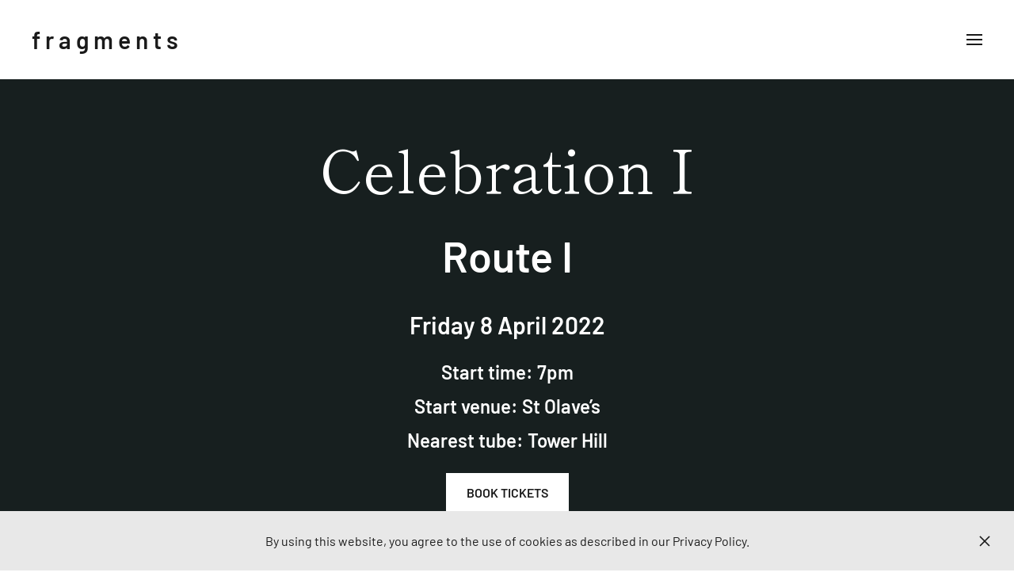

--- FILE ---
content_type: text/html; charset=UTF-8
request_url: https://thewasteland2022.com/route/i-route-i/
body_size: 11190
content:
<!DOCTYPE html>
<html lang="en-GB">
    <head>
        <meta charset="UTF-8">
        <meta http-equiv="X-UA-Compatible" content="IE=edge">
        <meta name="viewport" content="width=device-width, initial-scale=1">
        <link rel="shortcut icon" href="/wp-content/uploads/2022/03/fragments.png">
        <link rel="apple-touch-icon" href="/wp-content/uploads/2022/03/fragments.png">
                <meta name='robots' content='index, follow, max-image-preview:large, max-snippet:-1, max-video-preview:-1' />

	<!-- This site is optimized with the Yoast SEO plugin v26.8 - https://yoast.com/product/yoast-seo-wordpress/ -->
	<title>I Route I | Fragments</title>
	<meta name="description" content="Welcome to fragments, the largest celebration created to mark the centenary of T S Eliot’s epic poem, The Waste Land in the City of London, the actual geography of the poem’s setting and home to where Eliot worked (at Lloyds Bank) when writing the poem." />
	<link rel="canonical" href="https://thewasteland2022.com/route/i-route-i/" />
	<meta property="og:locale" content="en_GB" />
	<meta property="og:type" content="article" />
	<meta property="og:title" content="I Route I | Fragments" />
	<meta property="og:description" content="Welcome to fragments, the largest celebration created to mark the centenary of T S Eliot’s epic poem, The Waste Land in the City of London, the actual geography of the poem’s setting and home to where Eliot worked (at Lloyds Bank) when writing the poem." />
	<meta property="og:url" content="https://thewasteland2022.com/route/i-route-i/" />
	<meta property="og:site_name" content="Fragments" />
	<meta property="article:modified_time" content="2022-03-01T18:59:20+00:00" />
	<meta name="twitter:card" content="summary_large_image" />
	<script type="application/ld+json" class="yoast-schema-graph">{"@context":"https://schema.org","@graph":[{"@type":"WebPage","@id":"https://thewasteland2022.com/route/i-route-i/","url":"https://thewasteland2022.com/route/i-route-i/","name":"I Route I | Fragments","isPartOf":{"@id":"https://thewasteland2022.com/#website"},"datePublished":"2022-02-24T14:32:50+00:00","dateModified":"2022-03-01T18:59:20+00:00","description":"Welcome to fragments, the largest celebration created to mark the centenary of T S Eliot’s epic poem, The Waste Land in the City of London, the actual geography of the poem’s setting and home to where Eliot worked (at Lloyds Bank) when writing the poem.","breadcrumb":{"@id":"https://thewasteland2022.com/route/i-route-i/#breadcrumb"},"inLanguage":"en-GB","potentialAction":[{"@type":"ReadAction","target":["https://thewasteland2022.com/route/i-route-i/"]}]},{"@type":"BreadcrumbList","@id":"https://thewasteland2022.com/route/i-route-i/#breadcrumb","itemListElement":[{"@type":"ListItem","position":1,"name":"Home","item":"https://thewasteland2022.com/"},{"@type":"ListItem","position":2,"name":"I Route I"}]},{"@type":"WebSite","@id":"https://thewasteland2022.com/#website","url":"https://thewasteland2022.com/","name":"Fragments","description":"The Waste Land 2022 A Celebration","publisher":{"@id":"https://thewasteland2022.com/#organization"},"potentialAction":[{"@type":"SearchAction","target":{"@type":"EntryPoint","urlTemplate":"https://thewasteland2022.com/?s={search_term_string}"},"query-input":{"@type":"PropertyValueSpecification","valueRequired":true,"valueName":"search_term_string"}}],"inLanguage":"en-GB"},{"@type":"Organization","@id":"https://thewasteland2022.com/#organization","name":"Fragments – The Wasteland 2022","url":"https://thewasteland2022.com/","logo":{"@type":"ImageObject","inLanguage":"en-GB","@id":"https://thewasteland2022.com/#/schema/logo/image/","url":"https://thewasteland2022.com/wp-content/uploads/2022/03/fragments.png","contentUrl":"https://thewasteland2022.com/wp-content/uploads/2022/03/fragments.png","width":200,"height":200,"caption":"Fragments – The Wasteland 2022"},"image":{"@id":"https://thewasteland2022.com/#/schema/logo/image/"}}]}</script>
	<!-- / Yoast SEO plugin. -->


<link rel="alternate" type="application/rss+xml" title="Fragments &raquo; Feed" href="https://thewasteland2022.com/feed/" />
<link rel="alternate" type="application/rss+xml" title="Fragments &raquo; Comments Feed" href="https://thewasteland2022.com/comments/feed/" />
<link rel="alternate" title="oEmbed (JSON)" type="application/json+oembed" href="https://thewasteland2022.com/wp-json/oembed/1.0/embed?url=https%3A%2F%2Fthewasteland2022.com%2Froute%2Fi-route-i%2F" />
<link rel="alternate" title="oEmbed (XML)" type="text/xml+oembed" href="https://thewasteland2022.com/wp-json/oembed/1.0/embed?url=https%3A%2F%2Fthewasteland2022.com%2Froute%2Fi-route-i%2F&#038;format=xml" />
<style id='wp-img-auto-sizes-contain-inline-css' type='text/css'>
img:is([sizes=auto i],[sizes^="auto," i]){contain-intrinsic-size:3000px 1500px}
/*# sourceURL=wp-img-auto-sizes-contain-inline-css */
</style>
<style id='wp-emoji-styles-inline-css' type='text/css'>

	img.wp-smiley, img.emoji {
		display: inline !important;
		border: none !important;
		box-shadow: none !important;
		height: 1em !important;
		width: 1em !important;
		margin: 0 0.07em !important;
		vertical-align: -0.1em !important;
		background: none !important;
		padding: 0 !important;
	}
/*# sourceURL=wp-emoji-styles-inline-css */
</style>
<style id='wp-block-library-inline-css' type='text/css'>
:root{--wp-block-synced-color:#7a00df;--wp-block-synced-color--rgb:122,0,223;--wp-bound-block-color:var(--wp-block-synced-color);--wp-editor-canvas-background:#ddd;--wp-admin-theme-color:#007cba;--wp-admin-theme-color--rgb:0,124,186;--wp-admin-theme-color-darker-10:#006ba1;--wp-admin-theme-color-darker-10--rgb:0,107,160.5;--wp-admin-theme-color-darker-20:#005a87;--wp-admin-theme-color-darker-20--rgb:0,90,135;--wp-admin-border-width-focus:2px}@media (min-resolution:192dpi){:root{--wp-admin-border-width-focus:1.5px}}.wp-element-button{cursor:pointer}:root .has-very-light-gray-background-color{background-color:#eee}:root .has-very-dark-gray-background-color{background-color:#313131}:root .has-very-light-gray-color{color:#eee}:root .has-very-dark-gray-color{color:#313131}:root .has-vivid-green-cyan-to-vivid-cyan-blue-gradient-background{background:linear-gradient(135deg,#00d084,#0693e3)}:root .has-purple-crush-gradient-background{background:linear-gradient(135deg,#34e2e4,#4721fb 50%,#ab1dfe)}:root .has-hazy-dawn-gradient-background{background:linear-gradient(135deg,#faaca8,#dad0ec)}:root .has-subdued-olive-gradient-background{background:linear-gradient(135deg,#fafae1,#67a671)}:root .has-atomic-cream-gradient-background{background:linear-gradient(135deg,#fdd79a,#004a59)}:root .has-nightshade-gradient-background{background:linear-gradient(135deg,#330968,#31cdcf)}:root .has-midnight-gradient-background{background:linear-gradient(135deg,#020381,#2874fc)}:root{--wp--preset--font-size--normal:16px;--wp--preset--font-size--huge:42px}.has-regular-font-size{font-size:1em}.has-larger-font-size{font-size:2.625em}.has-normal-font-size{font-size:var(--wp--preset--font-size--normal)}.has-huge-font-size{font-size:var(--wp--preset--font-size--huge)}.has-text-align-center{text-align:center}.has-text-align-left{text-align:left}.has-text-align-right{text-align:right}.has-fit-text{white-space:nowrap!important}#end-resizable-editor-section{display:none}.aligncenter{clear:both}.items-justified-left{justify-content:flex-start}.items-justified-center{justify-content:center}.items-justified-right{justify-content:flex-end}.items-justified-space-between{justify-content:space-between}.screen-reader-text{border:0;clip-path:inset(50%);height:1px;margin:-1px;overflow:hidden;padding:0;position:absolute;width:1px;word-wrap:normal!important}.screen-reader-text:focus{background-color:#ddd;clip-path:none;color:#444;display:block;font-size:1em;height:auto;left:5px;line-height:normal;padding:15px 23px 14px;text-decoration:none;top:5px;width:auto;z-index:100000}html :where(.has-border-color){border-style:solid}html :where([style*=border-top-color]){border-top-style:solid}html :where([style*=border-right-color]){border-right-style:solid}html :where([style*=border-bottom-color]){border-bottom-style:solid}html :where([style*=border-left-color]){border-left-style:solid}html :where([style*=border-width]){border-style:solid}html :where([style*=border-top-width]){border-top-style:solid}html :where([style*=border-right-width]){border-right-style:solid}html :where([style*=border-bottom-width]){border-bottom-style:solid}html :where([style*=border-left-width]){border-left-style:solid}html :where(img[class*=wp-image-]){height:auto;max-width:100%}:where(figure){margin:0 0 1em}html :where(.is-position-sticky){--wp-admin--admin-bar--position-offset:var(--wp-admin--admin-bar--height,0px)}@media screen and (max-width:600px){html :where(.is-position-sticky){--wp-admin--admin-bar--position-offset:0px}}

/*# sourceURL=wp-block-library-inline-css */
</style><style id='global-styles-inline-css' type='text/css'>
:root{--wp--preset--aspect-ratio--square: 1;--wp--preset--aspect-ratio--4-3: 4/3;--wp--preset--aspect-ratio--3-4: 3/4;--wp--preset--aspect-ratio--3-2: 3/2;--wp--preset--aspect-ratio--2-3: 2/3;--wp--preset--aspect-ratio--16-9: 16/9;--wp--preset--aspect-ratio--9-16: 9/16;--wp--preset--color--black: #000000;--wp--preset--color--cyan-bluish-gray: #abb8c3;--wp--preset--color--white: #ffffff;--wp--preset--color--pale-pink: #f78da7;--wp--preset--color--vivid-red: #cf2e2e;--wp--preset--color--luminous-vivid-orange: #ff6900;--wp--preset--color--luminous-vivid-amber: #fcb900;--wp--preset--color--light-green-cyan: #7bdcb5;--wp--preset--color--vivid-green-cyan: #00d084;--wp--preset--color--pale-cyan-blue: #8ed1fc;--wp--preset--color--vivid-cyan-blue: #0693e3;--wp--preset--color--vivid-purple: #9b51e0;--wp--preset--gradient--vivid-cyan-blue-to-vivid-purple: linear-gradient(135deg,rgb(6,147,227) 0%,rgb(155,81,224) 100%);--wp--preset--gradient--light-green-cyan-to-vivid-green-cyan: linear-gradient(135deg,rgb(122,220,180) 0%,rgb(0,208,130) 100%);--wp--preset--gradient--luminous-vivid-amber-to-luminous-vivid-orange: linear-gradient(135deg,rgb(252,185,0) 0%,rgb(255,105,0) 100%);--wp--preset--gradient--luminous-vivid-orange-to-vivid-red: linear-gradient(135deg,rgb(255,105,0) 0%,rgb(207,46,46) 100%);--wp--preset--gradient--very-light-gray-to-cyan-bluish-gray: linear-gradient(135deg,rgb(238,238,238) 0%,rgb(169,184,195) 100%);--wp--preset--gradient--cool-to-warm-spectrum: linear-gradient(135deg,rgb(74,234,220) 0%,rgb(151,120,209) 20%,rgb(207,42,186) 40%,rgb(238,44,130) 60%,rgb(251,105,98) 80%,rgb(254,248,76) 100%);--wp--preset--gradient--blush-light-purple: linear-gradient(135deg,rgb(255,206,236) 0%,rgb(152,150,240) 100%);--wp--preset--gradient--blush-bordeaux: linear-gradient(135deg,rgb(254,205,165) 0%,rgb(254,45,45) 50%,rgb(107,0,62) 100%);--wp--preset--gradient--luminous-dusk: linear-gradient(135deg,rgb(255,203,112) 0%,rgb(199,81,192) 50%,rgb(65,88,208) 100%);--wp--preset--gradient--pale-ocean: linear-gradient(135deg,rgb(255,245,203) 0%,rgb(182,227,212) 50%,rgb(51,167,181) 100%);--wp--preset--gradient--electric-grass: linear-gradient(135deg,rgb(202,248,128) 0%,rgb(113,206,126) 100%);--wp--preset--gradient--midnight: linear-gradient(135deg,rgb(2,3,129) 0%,rgb(40,116,252) 100%);--wp--preset--font-size--small: 13px;--wp--preset--font-size--medium: 20px;--wp--preset--font-size--large: 36px;--wp--preset--font-size--x-large: 42px;--wp--preset--spacing--20: 0.44rem;--wp--preset--spacing--30: 0.67rem;--wp--preset--spacing--40: 1rem;--wp--preset--spacing--50: 1.5rem;--wp--preset--spacing--60: 2.25rem;--wp--preset--spacing--70: 3.38rem;--wp--preset--spacing--80: 5.06rem;--wp--preset--shadow--natural: 6px 6px 9px rgba(0, 0, 0, 0.2);--wp--preset--shadow--deep: 12px 12px 50px rgba(0, 0, 0, 0.4);--wp--preset--shadow--sharp: 6px 6px 0px rgba(0, 0, 0, 0.2);--wp--preset--shadow--outlined: 6px 6px 0px -3px rgb(255, 255, 255), 6px 6px rgb(0, 0, 0);--wp--preset--shadow--crisp: 6px 6px 0px rgb(0, 0, 0);}:where(.is-layout-flex){gap: 0.5em;}:where(.is-layout-grid){gap: 0.5em;}body .is-layout-flex{display: flex;}.is-layout-flex{flex-wrap: wrap;align-items: center;}.is-layout-flex > :is(*, div){margin: 0;}body .is-layout-grid{display: grid;}.is-layout-grid > :is(*, div){margin: 0;}:where(.wp-block-columns.is-layout-flex){gap: 2em;}:where(.wp-block-columns.is-layout-grid){gap: 2em;}:where(.wp-block-post-template.is-layout-flex){gap: 1.25em;}:where(.wp-block-post-template.is-layout-grid){gap: 1.25em;}.has-black-color{color: var(--wp--preset--color--black) !important;}.has-cyan-bluish-gray-color{color: var(--wp--preset--color--cyan-bluish-gray) !important;}.has-white-color{color: var(--wp--preset--color--white) !important;}.has-pale-pink-color{color: var(--wp--preset--color--pale-pink) !important;}.has-vivid-red-color{color: var(--wp--preset--color--vivid-red) !important;}.has-luminous-vivid-orange-color{color: var(--wp--preset--color--luminous-vivid-orange) !important;}.has-luminous-vivid-amber-color{color: var(--wp--preset--color--luminous-vivid-amber) !important;}.has-light-green-cyan-color{color: var(--wp--preset--color--light-green-cyan) !important;}.has-vivid-green-cyan-color{color: var(--wp--preset--color--vivid-green-cyan) !important;}.has-pale-cyan-blue-color{color: var(--wp--preset--color--pale-cyan-blue) !important;}.has-vivid-cyan-blue-color{color: var(--wp--preset--color--vivid-cyan-blue) !important;}.has-vivid-purple-color{color: var(--wp--preset--color--vivid-purple) !important;}.has-black-background-color{background-color: var(--wp--preset--color--black) !important;}.has-cyan-bluish-gray-background-color{background-color: var(--wp--preset--color--cyan-bluish-gray) !important;}.has-white-background-color{background-color: var(--wp--preset--color--white) !important;}.has-pale-pink-background-color{background-color: var(--wp--preset--color--pale-pink) !important;}.has-vivid-red-background-color{background-color: var(--wp--preset--color--vivid-red) !important;}.has-luminous-vivid-orange-background-color{background-color: var(--wp--preset--color--luminous-vivid-orange) !important;}.has-luminous-vivid-amber-background-color{background-color: var(--wp--preset--color--luminous-vivid-amber) !important;}.has-light-green-cyan-background-color{background-color: var(--wp--preset--color--light-green-cyan) !important;}.has-vivid-green-cyan-background-color{background-color: var(--wp--preset--color--vivid-green-cyan) !important;}.has-pale-cyan-blue-background-color{background-color: var(--wp--preset--color--pale-cyan-blue) !important;}.has-vivid-cyan-blue-background-color{background-color: var(--wp--preset--color--vivid-cyan-blue) !important;}.has-vivid-purple-background-color{background-color: var(--wp--preset--color--vivid-purple) !important;}.has-black-border-color{border-color: var(--wp--preset--color--black) !important;}.has-cyan-bluish-gray-border-color{border-color: var(--wp--preset--color--cyan-bluish-gray) !important;}.has-white-border-color{border-color: var(--wp--preset--color--white) !important;}.has-pale-pink-border-color{border-color: var(--wp--preset--color--pale-pink) !important;}.has-vivid-red-border-color{border-color: var(--wp--preset--color--vivid-red) !important;}.has-luminous-vivid-orange-border-color{border-color: var(--wp--preset--color--luminous-vivid-orange) !important;}.has-luminous-vivid-amber-border-color{border-color: var(--wp--preset--color--luminous-vivid-amber) !important;}.has-light-green-cyan-border-color{border-color: var(--wp--preset--color--light-green-cyan) !important;}.has-vivid-green-cyan-border-color{border-color: var(--wp--preset--color--vivid-green-cyan) !important;}.has-pale-cyan-blue-border-color{border-color: var(--wp--preset--color--pale-cyan-blue) !important;}.has-vivid-cyan-blue-border-color{border-color: var(--wp--preset--color--vivid-cyan-blue) !important;}.has-vivid-purple-border-color{border-color: var(--wp--preset--color--vivid-purple) !important;}.has-vivid-cyan-blue-to-vivid-purple-gradient-background{background: var(--wp--preset--gradient--vivid-cyan-blue-to-vivid-purple) !important;}.has-light-green-cyan-to-vivid-green-cyan-gradient-background{background: var(--wp--preset--gradient--light-green-cyan-to-vivid-green-cyan) !important;}.has-luminous-vivid-amber-to-luminous-vivid-orange-gradient-background{background: var(--wp--preset--gradient--luminous-vivid-amber-to-luminous-vivid-orange) !important;}.has-luminous-vivid-orange-to-vivid-red-gradient-background{background: var(--wp--preset--gradient--luminous-vivid-orange-to-vivid-red) !important;}.has-very-light-gray-to-cyan-bluish-gray-gradient-background{background: var(--wp--preset--gradient--very-light-gray-to-cyan-bluish-gray) !important;}.has-cool-to-warm-spectrum-gradient-background{background: var(--wp--preset--gradient--cool-to-warm-spectrum) !important;}.has-blush-light-purple-gradient-background{background: var(--wp--preset--gradient--blush-light-purple) !important;}.has-blush-bordeaux-gradient-background{background: var(--wp--preset--gradient--blush-bordeaux) !important;}.has-luminous-dusk-gradient-background{background: var(--wp--preset--gradient--luminous-dusk) !important;}.has-pale-ocean-gradient-background{background: var(--wp--preset--gradient--pale-ocean) !important;}.has-electric-grass-gradient-background{background: var(--wp--preset--gradient--electric-grass) !important;}.has-midnight-gradient-background{background: var(--wp--preset--gradient--midnight) !important;}.has-small-font-size{font-size: var(--wp--preset--font-size--small) !important;}.has-medium-font-size{font-size: var(--wp--preset--font-size--medium) !important;}.has-large-font-size{font-size: var(--wp--preset--font-size--large) !important;}.has-x-large-font-size{font-size: var(--wp--preset--font-size--x-large) !important;}
/*# sourceURL=global-styles-inline-css */
</style>

<style id='classic-theme-styles-inline-css' type='text/css'>
/*! This file is auto-generated */
.wp-block-button__link{color:#fff;background-color:#32373c;border-radius:9999px;box-shadow:none;text-decoration:none;padding:calc(.667em + 2px) calc(1.333em + 2px);font-size:1.125em}.wp-block-file__button{background:#32373c;color:#fff;text-decoration:none}
/*# sourceURL=/wp-includes/css/classic-themes.min.css */
</style>
<link href="https://thewasteland2022.com/wp-content/themes/mobius-fragments/css/theme.1.css?ver=1760539980" rel="stylesheet">
<link href="https://thewasteland2022.com/wp-content/themes/mobius-fragments/css/custom.css?ver=2.7.20" rel="stylesheet">
<link rel="https://api.w.org/" href="https://thewasteland2022.com/wp-json/" /><link rel="alternate" title="JSON" type="application/json" href="https://thewasteland2022.com/wp-json/wp/v2/routes/960" /><link rel="EditURI" type="application/rsd+xml" title="RSD" href="https://thewasteland2022.com/wp/xmlrpc.php?rsd" />
<meta name="generator" content="WordPress 6.9" />
<link rel='shortlink' href='https://thewasteland2022.com/?p=960' />
<script src="https://thewasteland2022.com/wp-content/themes/yootheme/vendor/yootheme/theme-analytics/app/analytics.min.js?ver=2.7.20" defer></script>
<script src="https://thewasteland2022.com/wp-content/themes/yootheme/vendor/yootheme/theme-cookie/app/cookie.min.js?ver=2.7.20" defer></script>
<script src="https://thewasteland2022.com/wp-content/themes/yootheme/vendor/assets/uikit/dist/js/uikit.min.js?ver=2.7.20"></script>
<script src="https://thewasteland2022.com/wp-content/themes/yootheme/vendor/assets/uikit/dist/js/uikit-icons-district.min.js?ver=2.7.20"></script>
<script src="https://thewasteland2022.com/wp-content/themes/yootheme/js/theme.js?ver=2.7.20"></script>
<script>var $theme = {"google_analytics":"UA-221288244-1","google_analytics_anonymize":"","cookie":{"mode":"notification","template":"<div class=\"tm-cookie-banner uk-section uk-section-xsmall uk-section-muted uk-position-bottom uk-position-fixed\">\n        <div class=\"uk-container uk-container-expand uk-text-center\">\n\n            By using this website, you agree to the use of cookies as described in our Privacy Policy.\n                            <button type=\"button\" class=\"js-accept uk-close uk-position-center-right uk-position-medium\" data-uk-close data-uk-toggle=\"target: !.uk-section; animation: true\"><\/button>\n            \n            \n        <\/div>\n    <\/div>","position":"bottom"}};</script>
<script src="https://thewasteland2022.com/wp-content/themes/mobius-fragments/js/custom.js?ver=2.7.20"></script>
		<style type="text/css" id="wp-custom-css">
			/* Menu - fragments letter spacing */
.uk-nav-primary li:last-of-type a {
	letter-spacing: .2em;
}
a.uk-logo, p.uk-logo {
	letter-spacing: 0.2em;
}
.fragments {
	letter-spacing: .2em;
}

/* homepage gallery */
@media only screen and (max-width: 640px) {
#parallax-gallery-large {
	display:none;
}
}		</style>
		    </head>
    <body class="wp-singular route-template-default single single-route postid-960 wp-theme-yootheme wp-child-theme-mobius-fragments ">
        
        
        
        <div class="tm-page">

                        
<div class="tm-header-mobile uk-hidden@m">


    <div class="uk-navbar-container">
        <nav uk-navbar="container: .tm-header-mobile">

            
                        <div class="uk-navbar-center">
                
<a href="https://thewasteland2022.com" class="uk-navbar-item uk-logo">
    fragments</a>
                            </div>
            
                        <div class="uk-navbar-right">

                
                                <a class="uk-navbar-toggle" href="#tm-mobile" uk-toggle>
                                        <div uk-navbar-toggle-icon></div>
                </a>
                
                
            </div>
            
        </nav>
    </div>

    


<div id="tm-mobile" class="uk-modal-full" uk-modal>
    <div class="uk-modal-dialog uk-modal-body uk-text-center uk-flex uk-height-viewport">

                <button class="uk-modal-close-full" type="button" uk-close></button>
        
                <div class="uk-margin-auto-vertical uk-width-1-1">
            
            
<div class="uk-child-width-1-1" uk-grid>    <div>
<div class="uk-panel">

    
    
<ul class="uk-nav uk-nav-default uk-nav-center">
    
	<li class="menu-item menu-item-type-post_type menu-item-object-page menu-item-home"><a href="https://thewasteland2022.com/"> Home</a></li>
	<li class="menu-item menu-item-type-post_type menu-item-object-page"><a href="https://thewasteland2022.com/festival-opening-night/"> Festival Opening Night</a></li>
	<li class="menu-item menu-item-type-post_type menu-item-object-page"><a href="https://thewasteland2022.com/celebration-i/"> Celebration I</a></li>
	<li class="menu-item menu-item-type-post_type menu-item-object-page"><a href="https://thewasteland2022.com/celebration-ii/"> Celebration II</a></li>
	<li class="menu-item menu-item-type-post_type menu-item-object-page"><a href="https://thewasteland2022.com/celebration-iii/"> Celebration III</a></li>
	<li class="menu-item menu-item-type-post_type menu-item-object-page"><a href="https://thewasteland2022.com/celebration-iv/"> Celebration IV</a></li>
	<li class="menu-item menu-item-type-post_type menu-item-object-page"><a href="https://thewasteland2022.com/celebration-v/"> Celebration V</a></li>
	<li class="menu-item menu-item-type-post_type menu-item-object-page"><a href="https://thewasteland2022.com/festival-coda/"> Festival Coda</a></li>
	<li class="menu-item menu-item-type-post_type menu-item-object-page"><a href="https://thewasteland2022.com/fragments/"> fragments</a></li></ul>

</div>
</div>    <div>
<div class="uk-panel widget widget_search" id="search-2">

    
    

    <form id="search-73ea" action="https://thewasteland2022.com" method="get" role="search" class="uk-search uk-search-default uk-width-1-1"><span uk-search-icon></span><input name="s" placeholder="Search" required type="search" class="uk-search-input"></form>






</div>
</div></div>
                    </div>
        
    </div>
</div>
</div>


<div class="tm-header uk-visible@m" uk-header>







        <div uk-sticky media="@m" show-on-up animation="uk-animation-slide-top" cls-active="uk-navbar-sticky" sel-target=".uk-navbar-container">
    
        <div class="uk-navbar-container">
            <div class="uk-container">
                <nav class="uk-navbar" uk-navbar="{&quot;container&quot;:&quot;.tm-header &gt; [uk-sticky]&quot;}">

                                        <div class="uk-navbar-left">
                        
<a href="https://thewasteland2022.com" class="uk-navbar-item uk-logo">
    fragments</a>
                                            </div>
                    
                                        <div class="uk-navbar-right">

                        
                        
                            <a class="uk-navbar-toggle" href="#tm-navbar" uk-toggle>
                                                                <div uk-navbar-toggle-icon></div>
                            </a>

                            
                                                        <div id="tm-navbar" class="uk-modal-full" uk-modal>
                                <div class="uk-modal-dialog uk-flex">

                                    <button class="uk-modal-close-full uk-close-large" type="button" uk-close></button>

                                    <div  class="uk-modal-body uk-padding-large uk-margin-auto uk-height-viewport uk-text-center uk-flex uk-flex-column">
                                        <div class="uk-margin-auto-vertical">
<div class="uk-margin-top">

    
    
<ul class="uk-nav uk-nav-primary uk-nav-center">
    
	<li class="menu-item menu-item-type-post_type menu-item-object-page menu-item-home"><a href="https://thewasteland2022.com/"> Home</a></li>
	<li class="menu-item menu-item-type-post_type menu-item-object-page"><a href="https://thewasteland2022.com/festival-opening-night/"> Festival Opening Night</a></li>
	<li class="menu-item menu-item-type-post_type menu-item-object-page"><a href="https://thewasteland2022.com/celebration-i/"> Celebration I</a></li>
	<li class="menu-item menu-item-type-post_type menu-item-object-page"><a href="https://thewasteland2022.com/celebration-ii/"> Celebration II</a></li>
	<li class="menu-item menu-item-type-post_type menu-item-object-page"><a href="https://thewasteland2022.com/celebration-iii/"> Celebration III</a></li>
	<li class="menu-item menu-item-type-post_type menu-item-object-page"><a href="https://thewasteland2022.com/celebration-iv/"> Celebration IV</a></li>
	<li class="menu-item menu-item-type-post_type menu-item-object-page"><a href="https://thewasteland2022.com/celebration-v/"> Celebration V</a></li>
	<li class="menu-item menu-item-type-post_type menu-item-object-page"><a href="https://thewasteland2022.com/festival-coda/"> Festival Coda</a></li>
	<li class="menu-item menu-item-type-post_type menu-item-object-page"><a href="https://thewasteland2022.com/fragments/"> fragments</a></li></ul>

</div>

<div class="uk-margin-top widget widget_search" id="search-3">

    
    

    <form id="search-921b" action="https://thewasteland2022.com" method="get" role="search" class="uk-search uk-search-default uk-width-1-1"><span uk-search-icon></span><input name="s" placeholder="Search" required type="search" class="uk-search-input"></form>






</div>
</div>                                    </div>

                                </div>
                            </div>
                            
                        
                    </div>
                    
                </nav>
            </div>
        </div>

        </div>
    

</div>
            
            
            <!-- Builder #template-CuQxsCRC --><style>#template-CuQxsCRC\#2-0-0-2 .el-content { font-weight: bold; } #template-CuQxsCRC\#3-0-0-1 { font-weight: 500; } #template-CuQxsCRC\#4-0-0-2 .el-content { font-weight: bold; } #template-CuQxsCRC\#5-0-0-1 { font-weight: 500; } #template-CuQxsCRC\#6-0-0-2 .el-content { font-weight: bold; } #template-CuQxsCRC\#7-0-0-1 { font-weight: 500; } #template-CuQxsCRC\#8-0-0-2 .el-content { font-weight: bold; } #template-CuQxsCRC\#9-0-0-1 { font-weight: 500; } #template-CuQxsCRC\#10-0-0-2 .el-content { font-weight: bold; } #template-CuQxsCRC\#11-0-0-1 { font-weight: 500; } #template-CuQxsCRC\#12-0-0-2 .el-content { font-weight: bold; } #template-CuQxsCRC\#22-0-0-1 { color: #CC2C00 !important; font-weight: 500; } #template-CuQxsCRC\#23-0-0-1 { color: #CC2C00 !important; } #template-CuQxsCRC\#23-0-0-2 .el-content { font-weight: bold; } #template-CuQxsCRC\#24-0-0-1 { color: #CC2C00 !important; font-weight: 500; } #template-CuQxsCRC\#25-0-0-1 { color: #CC2C00 !important; } #template-CuQxsCRC\#25-0-0-2 .el-content { font-weight: bold; } #template-CuQxsCRC\#26-0-0-1 { color: #CC2C00 !important; font-weight: 500; } #template-CuQxsCRC\#27-0-0-1 { color: #CC2C00 !important; } #template-CuQxsCRC\#27-0-0-2 .el-content { font-weight: bold; } #template-CuQxsCRC\#28-0-0-1 { color: #CC2C00 !important; font-weight: 500; } #template-CuQxsCRC\#29-0-0-1 { color: #CC2C00 !important; } #template-CuQxsCRC\#29-0-0-2 .el-content { font-weight: bold; } </style>
<div class="uk-section-primary uk-section" uk-scrollspy="target: [uk-scrollspy-class]; cls: uk-animation-fade; delay: false;">
    
        
        
        
            
                                <div class="uk-container">                
                    
                    <div class="tm-grid-expand uk-child-width-1-1 uk-grid-margin" uk-grid>
<div>
    
        
            
            
                
                    
<h1 class="uk-heading-medium uk-font-secondary uk-text-primary uk-text-center" uk-scrollspy-class>        <a class="el-link uk-link-reset" href="https://thewasteland2022.com/celebration-i/">Celebration I</a>    </h1>
<h2 class="uk-heading-small uk-text-center" uk-scrollspy-class>        Route I    </h2>
<h3 class="uk-h3 uk-text-emphasis uk-text-center" uk-scrollspy-class>        Friday 8 April 2022    </h3>
<ul class="uk-list uk-text-center" uk-scrollspy-class>
    <li class="el-item">                
    <div class="el-content uk-panel uk-h4">Start time: 7pm</div>            </li>

    <li class="el-item">                
    <div class="el-content uk-panel uk-h4">Start venue: St Olave&#8217;s</div>            </li>

    <li class="el-item">                
    <div class="el-content uk-panel uk-h4">Nearest tube: Tower Hill</div>            </li>
</ul>
<div class="uk-margin uk-text-center" uk-scrollspy-class>
    
    
        
        
<a class="el-content uk-button uk-button-secondary" href="https://tickets.barbican.org.uk/choose-seats/737801">
    
        Book Tickets    
    
</a>


        
    
    
</div>

                
            
        
    
</div>
</div>
                                </div>
                
            
        
    
</div>

<div class="uk-section-default uk-section uk-padding-remove-bottom">
    
        
        
        
            
                                <div class="uk-container">                
                    
                    <div class="tm-grid-expand uk-child-width-1-1 uk-grid-margin" uk-grid>
<div>
    
        
            
            
                
                    
<div class="uk-text-center">
    <ul class="uk-margin-remove-bottom uk-subnav  uk-subnav-divider uk-flex-center" uk-margin>        <li class="el-item ">
    <a class="el-link" href="/">Home</a></li>
        <li class="el-item ">
    <a class="el-link" href="/&lt;a%20href=&quot;https:/thewasteland2022.com/category/celebration-i/&quot;%20rel=&quot;tag&quot;&gt;Celebration%20I&lt;/a&gt;"><a href="https://thewasteland2022.com/category/celebration-i/" rel="tag">Celebration I</a></a></li>
        </ul>

</div>

                
            
        
    
</div>
</div>
                                </div>
                
            
        
    
</div>

<div class="uk-section-default uk-section" uk-scrollspy="target: [uk-scrollspy-class]; cls: uk-animation-fade; delay: 200;">
    
        
        
        
            
                                <div class="uk-container">                
                    
                    <div class="tm-grid-expand uk-child-width-1-1 uk-grid-margin" uk-grid>
<div>
    
        
            
            
                
                    
<h3 class="uk-h3 uk-font-secondary uk-text-center" uk-scrollspy-class>        f r a g m e n t  1    </h3>
<h2 class="uk-h2 uk-text-secondary uk-text-center" uk-scrollspy-class>        <a class="el-link uk-link-reset" href="https://thewasteland2022.com/fragment/fragment-1-1-poems-100/">P O E M S 100</a>    </h2>
<ul class="uk-list uk-margin uk-width-large uk-margin-auto" id="template-CuQxsCRC#2-0-0-2" uk-scrollspy-class>        <li class="el-item">

    <div class="uk-child-width-expand" uk-grid>        <div class="uk-width-small uk-text-break">
            
            
<div class="el-title uk-margin-remove">Start time:</div>
            
        </div>
        <div>

            
            <div class="el-content uk-panel">7pm</div>
                                    
        </div>
    </div>

</li>
        <li class="el-item">

    <div class="uk-child-width-expand" uk-grid>        <div class="uk-width-small uk-text-break">
            
            
<div class="el-title uk-margin-remove">Venue:</div>
            
        </div>
        <div>

            
            <div class="el-content uk-panel">St Olave&#8217;s</div>
                                    
        </div>
    </div>

</li>
        <li class="el-item">

    <div class="uk-child-width-expand" uk-grid>        <div class="uk-width-small uk-text-break">
            
            
<div class="el-title uk-margin-remove">Nearest tube:</div>
            
        </div>
        <div>

            
            <div class="el-content uk-panel">Tower Hill</div>
                                    
        </div>
    </div>

</li>
        <li class="el-item">

    <div class="uk-child-width-expand" uk-grid>        <div class="uk-width-small uk-text-break">
            
            
<div class="el-title uk-margin-remove">Artist name:</div>
            
        </div>
        <div>

            
            <div class="el-content uk-panel">Tamsin Greig</div>
                                    
        </div>
    </div>

</li>
    </ul>
<div class="uk-margin uk-text-center" uk-scrollspy-class>
    
    
        
        
<a class="el-content uk-flex-inline uk-flex-center uk-flex-middle" href="https://thewasteland2022.com/fragment/fragment-1-1-poems-100/">
    
        Read more about this fragment    
        <span class="uk-margin-small-left" uk-icon="arrow-right"></span>    
</a>


        
    
    
</div>

                
            
        
    
</div>
</div>
                                </div>
                
            
        
    
</div>

<div class="uk-section-default uk-section uk-padding-remove-top uk-padding-remove-bottom" uk-scrollspy="target: [uk-scrollspy-class]; cls: uk-animation-fade; delay: 200;">
    
        
        
        
            
                                <div class="uk-container">                
                    
                    <div class="tm-grid-expand uk-child-width-1-1 uk-grid-margin" uk-grid>
<div>
    
        
            
            
                
                    
<div class="uk-margin uk-text-center" uk-scrollspy-class>
        <img class="el-image" alt data-src="/wp-content/uploads/2022/02/footprints-40.svg" uk-img>    
    
</div>
<div class="uk-panel uk-text-secondary uk-margin uk-text-center" id="template-CuQxsCRC#3-0-0-1" uk-scrollspy-class>4 mins walk</div>
<div class="uk-margin uk-text-center" uk-scrollspy-class>
        <img class="el-image" alt data-src="/wp-content/uploads/2022/02/footprints-40.svg" uk-img>    
    
</div>

                
            
        
    
</div>
</div>
                                </div>
                
            
        
    
</div>

<div class="uk-section-default uk-section" uk-scrollspy="target: [uk-scrollspy-class]; cls: uk-animation-fade; delay: 200;">
    
        
        
        
            
                                <div class="uk-container">                
                    
                    <div class="tm-grid-expand uk-child-width-1-1 uk-grid-margin" uk-grid>
<div>
    
        
            
            
                
                    
<h3 class="uk-h3 uk-font-secondary uk-text-center" uk-scrollspy-class>        f r a g m e n t  2    </h3>
<h2 class="uk-h2 uk-text-secondary uk-text-center" uk-scrollspy-class>        <a class="el-link uk-link-reset" href="https://thewasteland2022.com/fragment/fragment-1-2-quartet-for-the-end-of-time/">Quartet for the end of Time by Olivier Messiaen</a>    </h2>
<ul class="uk-list uk-margin uk-width-large uk-margin-auto" id="template-CuQxsCRC#4-0-0-2" uk-scrollspy-class>        <li class="el-item">

    <div class="uk-child-width-expand" uk-grid>        <div class="uk-width-small uk-text-break">
            
            
<div class="el-title uk-margin-remove">Start time:</div>
            
        </div>
        <div>

            
            <div class="el-content uk-panel">7.30pm</div>
                                    
        </div>
    </div>

</li>
        <li class="el-item">

    <div class="uk-child-width-expand" uk-grid>        <div class="uk-width-small uk-text-break">
            
            
<div class="el-title uk-margin-remove">Venue:</div>
            
        </div>
        <div>

            
            <div class="el-content uk-panel">All Hallows by the Tower</div>
                                    
        </div>
    </div>

</li>
        <li class="el-item">

    <div class="uk-child-width-expand" uk-grid>        <div class="uk-width-small uk-text-break">
            
            
<div class="el-title uk-margin-remove">Nearest tube:</div>
            
        </div>
        <div>

            
            <div class="el-content uk-panel">Tower Hill</div>
                                    
        </div>
    </div>

</li>
        <li class="el-item">

    <div class="uk-child-width-expand" uk-grid>        <div class="uk-width-small uk-text-break">
            
            
<div class="el-title uk-margin-remove">Artist name:</div>
            
        </div>
        <div>

            
            <div class="el-content uk-panel">Priya Mitchell (Violin), Mark Simpson (Clarinet), Brian O’Kane (cello), Julius Drake (Piano)</div>
                                    
        </div>
    </div>

</li>
    </ul>
<div class="uk-margin uk-text-center" uk-scrollspy-class>
    
    
        
        
<a class="el-content uk-flex-inline uk-flex-center uk-flex-middle" href="https://thewasteland2022.com/fragment/fragment-1-2-quartet-for-the-end-of-time/">
    
        Read more about this fragment    
        <span class="uk-margin-small-left" uk-icon="arrow-right"></span>    
</a>


        
    
    
</div>

                
            
        
    
</div>
</div>
                                </div>
                
            
        
    
</div>

<div class="uk-section-default uk-section uk-padding-remove-top uk-padding-remove-bottom" uk-scrollspy="target: [uk-scrollspy-class]; cls: uk-animation-fade; delay: 200;">
    
        
        
        
            
                                <div class="uk-container">                
                    
                    <div class="tm-grid-expand uk-child-width-1-1 uk-grid-margin" uk-grid>
<div>
    
        
            
            
                
                    
<div class="uk-margin uk-text-center" uk-scrollspy-class>
        <img class="el-image" alt data-src="/wp-content/uploads/2022/02/footprints-40.svg" uk-img>    
    
</div>
<div class="uk-panel uk-text-secondary uk-margin uk-text-center" id="template-CuQxsCRC#5-0-0-1" uk-scrollspy-class>7 mins walk</div>
<div class="uk-margin uk-text-center" uk-scrollspy-class>
        <img class="el-image" alt data-src="/wp-content/uploads/2022/02/footprints-40.svg" uk-img>    
    
</div>

                
            
        
    
</div>
</div>
                                </div>
                
            
        
    
</div>

<div class="uk-section-default uk-section" uk-scrollspy="target: [uk-scrollspy-class]; cls: uk-animation-fade; delay: 200;">
    
        
        
        
            
                                <div class="uk-container">                
                    
                    <div class="tm-grid-expand uk-child-width-1-1 uk-grid-margin" uk-grid>
<div>
    
        
            
            
                
                    
<h3 class="uk-h3 uk-font-secondary uk-text-center" uk-scrollspy-class>        f r a g m e n t  3    </h3>
<h2 class="uk-h2 uk-text-secondary uk-text-center" uk-scrollspy-class>        <a class="el-link uk-link-reset" href="https://thewasteland2022.com/fragment/fragment-1-3-erland-cooper/">Erland Cooper, and Shards Choir</a>    </h2>
<ul class="uk-list uk-margin uk-width-large uk-margin-auto" id="template-CuQxsCRC#6-0-0-2" uk-scrollspy-class>        <li class="el-item">

    <div class="uk-child-width-expand" uk-grid>        <div class="uk-width-small uk-text-break">
            
            
<div class="el-title uk-margin-remove">Start time:</div>
            
        </div>
        <div>

            
            <div class="el-content uk-panel">8pm</div>
                                    
        </div>
    </div>

</li>
        <li class="el-item">

    <div class="uk-child-width-expand" uk-grid>        <div class="uk-width-small uk-text-break">
            
            
<div class="el-title uk-margin-remove">Venue:</div>
            
        </div>
        <div>

            
            <div class="el-content uk-panel">St. Magnus the Martyr</div>
                                    
        </div>
    </div>

</li>
        <li class="el-item">

    <div class="uk-child-width-expand" uk-grid>        <div class="uk-width-small uk-text-break">
            
            
<div class="el-title uk-margin-remove">Nearest tube:</div>
            
        </div>
        <div>

            
            <div class="el-content uk-panel">Monument</div>
                                    
        </div>
    </div>

</li>
        <li class="el-item">

    <div class="uk-child-width-expand" uk-grid>        <div class="uk-width-small uk-text-break">
            
            
<div class="el-title uk-margin-remove">Artist name:</div>
            
        </div>
        <div>

            
            <div class="el-content uk-panel">Erland Cooper and Shards Choir</div>
                                    
        </div>
    </div>

</li>
    </ul>
<div class="uk-margin uk-text-center" uk-scrollspy-class>
    
    
        
        
<a class="el-content uk-flex-inline uk-flex-center uk-flex-middle" href="https://thewasteland2022.com/fragment/fragment-1-3-erland-cooper/">
    
        Read more about this fragment    
        <span class="uk-margin-small-left" uk-icon="arrow-right"></span>    
</a>


        
    
    
</div>

                
            
        
    
</div>
</div>
                                </div>
                
            
        
    
</div>

<div class="uk-section-default uk-section uk-padding-remove-top uk-padding-remove-bottom" uk-scrollspy="target: [uk-scrollspy-class]; cls: uk-animation-fade; delay: 200;">
    
        
        
        
            
                                <div class="uk-container">                
                    
                    <div class="tm-grid-expand uk-child-width-1-1 uk-grid-margin" uk-grid>
<div>
    
        
            
            
                
                    
<div class="uk-margin uk-text-center" uk-scrollspy-class>
        <img class="el-image" alt data-src="/wp-content/uploads/2022/02/footprints-40.svg" uk-img>    
    
</div>
<div class="uk-panel uk-text-secondary uk-margin uk-text-center" id="template-CuQxsCRC#7-0-0-1" uk-scrollspy-class>7 mins walk</div>
<div class="uk-margin uk-text-center" uk-scrollspy-class>
        <img class="el-image" alt data-src="/wp-content/uploads/2022/02/footprints-40.svg" uk-img>    
    
</div>

                
            
        
    
</div>
</div>
                                </div>
                
            
        
    
</div>

<div class="uk-section-default uk-section" uk-scrollspy="target: [uk-scrollspy-class]; cls: uk-animation-fade; delay: 200;">
    
        
        
        
            
                                <div class="uk-container">                
                    
                    <div class="tm-grid-expand uk-child-width-1-1 uk-grid-margin" uk-grid>
<div>
    
        
            
            
                
                    
<h3 class="uk-h3 uk-font-secondary uk-text-center" uk-scrollspy-class>        f r a g m e n t  4    </h3>
<h2 class="uk-h2 uk-text-secondary uk-text-center" uk-scrollspy-class>        <a class="el-link uk-link-reset" href="https://thewasteland2022.com/fragment/fragment-1-5-gospel/">Incognito Gospel Choir</a>    </h2>
<ul class="uk-list uk-margin uk-width-large uk-margin-auto" id="template-CuQxsCRC#8-0-0-2" uk-scrollspy-class>        <li class="el-item">

    <div class="uk-child-width-expand" uk-grid>        <div class="uk-width-small uk-text-break">
            
            
<div class="el-title uk-margin-remove">Start time:</div>
            
        </div>
        <div>

            
            <div class="el-content uk-panel">8.30pm</div>
                                    
        </div>
    </div>

</li>
        <li class="el-item">

    <div class="uk-child-width-expand" uk-grid>        <div class="uk-width-small uk-text-break">
            
            
<div class="el-title uk-margin-remove">Venue:</div>
            
        </div>
        <div>

            
            <div class="el-content uk-panel">St. Mary Woolnoth</div>
                                    
        </div>
    </div>

</li>
        <li class="el-item">

    <div class="uk-child-width-expand" uk-grid>        <div class="uk-width-small uk-text-break">
            
            
<div class="el-title uk-margin-remove">Nearest tube:</div>
            
        </div>
        <div>

            
            <div class="el-content uk-panel">Bank</div>
                                    
        </div>
    </div>

</li>
        <li class="el-item">

    <div class="uk-child-width-expand" uk-grid>        <div class="uk-width-small uk-text-break">
            
            
<div class="el-title uk-margin-remove">Artist name:</div>
            
        </div>
        <div>

            
            <div class="el-content uk-panel">Incognito Gospel Choir</div>
                                    
        </div>
    </div>

</li>
    </ul>
<div class="uk-margin uk-text-center" uk-scrollspy-class>
    
    
        
        
<a class="el-content uk-flex-inline uk-flex-center uk-flex-middle" href="https://thewasteland2022.com/fragment/fragment-1-5-gospel/">
    
        Read more about this fragment    
        <span class="uk-margin-small-left" uk-icon="arrow-right"></span>    
</a>


        
    
    
</div>

                
            
        
    
</div>
</div>
                                </div>
                
            
        
    
</div>

<div class="uk-section-default uk-section uk-padding-remove-top uk-padding-remove-bottom" uk-scrollspy="target: [uk-scrollspy-class]; cls: uk-animation-fade; delay: 200;">
    
        
        
        
            
                                <div class="uk-container">                
                    
                    <div class="tm-grid-expand uk-child-width-1-1 uk-grid-margin" uk-grid>
<div>
    
        
            
            
                
                    
<div class="uk-margin uk-text-center" uk-scrollspy-class>
        <img class="el-image" alt data-src="/wp-content/uploads/2022/02/footprints-40.svg" uk-img>    
    
</div>
<div class="uk-panel uk-text-secondary uk-margin uk-text-center" id="template-CuQxsCRC#9-0-0-1" uk-scrollspy-class>7 mins walk</div>
<div class="uk-margin uk-text-center" uk-scrollspy-class>
        <img class="el-image" alt data-src="/wp-content/uploads/2022/02/footprints-40.svg" uk-img>    
    
</div>

                
            
        
    
</div>
</div>
                                </div>
                
            
        
    
</div>

<div class="uk-section-default uk-section" uk-scrollspy="target: [uk-scrollspy-class]; cls: uk-animation-fade; delay: 200;">
    
        
        
        
            
                                <div class="uk-container">                
                    
                    <div class="tm-grid-expand uk-child-width-1-1 uk-grid-margin" uk-grid>
<div>
    
        
            
            
                
                    
<h3 class="uk-h3 uk-font-secondary uk-text-center" uk-scrollspy-class>        f r a g m e n t  5    </h3>
<h2 class="uk-h2 uk-text-secondary uk-text-center" uk-scrollspy-class>        <a class="el-link uk-link-reset" href="https://thewasteland2022.com/fragment/fragment-1-4-sea-songs-shanties/">Sea Songs &#038; Shanties</a>    </h2>
<ul class="uk-list uk-margin uk-width-large uk-margin-auto" id="template-CuQxsCRC#10-0-0-2" uk-scrollspy-class>        <li class="el-item">

    <div class="uk-child-width-expand" uk-grid>        <div class="uk-width-small uk-text-break">
            
            
<div class="el-title uk-margin-remove">Start time:</div>
            
        </div>
        <div>

            
            <div class="el-content uk-panel">9pm</div>
                                    
        </div>
    </div>

</li>
        <li class="el-item">

    <div class="uk-child-width-expand" uk-grid>        <div class="uk-width-small uk-text-break">
            
            
<div class="el-title uk-margin-remove">Venue:</div>
            
        </div>
        <div>

            
            <div class="el-content uk-panel">St Mary-at-Hill</div>
                                    
        </div>
    </div>

</li>
        <li class="el-item">

    <div class="uk-child-width-expand" uk-grid>        <div class="uk-width-small uk-text-break">
            
            
<div class="el-title uk-margin-remove">Nearest tube:</div>
            
        </div>
        <div>

            
            <div class="el-content uk-panel">Monument</div>
                                    
        </div>
    </div>

</li>
        <li class="el-item">

    <div class="uk-child-width-expand" uk-grid>        <div class="uk-width-small uk-text-break">
            
            
<div class="el-title uk-margin-remove">Artist name:</div>
            
        </div>
        <div>

            
            <div class="el-content uk-panel">Sam Sweeney (fiddle), Emily Portman (guitar) and Jim Causley (Accordion)</div>
                                    
        </div>
    </div>

</li>
    </ul>
<div class="uk-margin uk-text-center" uk-scrollspy-class>
    
    
        
        
<a class="el-content uk-flex-inline uk-flex-center uk-flex-middle" href="https://thewasteland2022.com/fragment/fragment-1-4-sea-songs-shanties/">
    
        Read more about this fragment    
        <span class="uk-margin-small-left" uk-icon="arrow-right"></span>    
</a>


        
    
    
</div>

                
            
        
    
</div>
</div>
                                </div>
                
            
        
    
</div>

<div class="uk-section-default uk-section uk-padding-remove-top uk-padding-remove-bottom" uk-scrollspy="target: [uk-scrollspy-class]; cls: uk-animation-fade; delay: 200;">
    
        
        
        
            
                                <div class="uk-container">                
                    
                    <div class="tm-grid-expand uk-child-width-1-1 uk-grid-margin" uk-grid>
<div>
    
        
            
            
                
                    
<div class="uk-margin uk-text-center" uk-scrollspy-class>
        <img class="el-image" alt data-src="/wp-content/uploads/2022/02/footprints-40.svg" uk-img>    
    
</div>
<div class="uk-panel uk-text-secondary uk-margin uk-text-center" id="template-CuQxsCRC#11-0-0-1" uk-scrollspy-class>6 mins walk</div>
<div class="uk-margin uk-text-center" uk-scrollspy-class>
        <img class="el-image" alt data-src="/wp-content/uploads/2022/02/footprints-40.svg" uk-img>    
    
</div>

                
            
        
    
</div>
</div>
                                </div>
                
            
        
    
</div>

<div class="uk-section-default uk-section" uk-scrollspy="target: [uk-scrollspy-class]; cls: uk-animation-fade; delay: 200;">
    
        
        
        
            
                                <div class="uk-container">                
                    
                    <div class="tm-grid-expand uk-child-width-1-1 uk-grid-margin" uk-grid>
<div>
    
        
            
            
                
                    
<h3 class="uk-h3 uk-font-secondary uk-text-center" uk-scrollspy-class>        f r a g m e n t  6    </h3>
<h2 class="uk-h2 uk-text-secondary uk-text-center" uk-scrollspy-class>        <a class="el-link uk-link-reset" href="https://thewasteland2022.com/fragment/fragment-1-1a-faber-talks/">In Conversation with&#8230;</a>    </h2>
<ul class="uk-list uk-margin uk-width-large uk-margin-auto" id="template-CuQxsCRC#12-0-0-2" uk-scrollspy-class>        <li class="el-item">

    <div class="uk-child-width-expand" uk-grid>        <div class="uk-width-small uk-text-break">
            
            
<div class="el-title uk-margin-remove">Start time:</div>
            
        </div>
        <div>

            
            <div class="el-content uk-panel">9.45pm</div>
                                    
        </div>
    </div>

</li>
        <li class="el-item">

    <div class="uk-child-width-expand" uk-grid>        <div class="uk-width-small uk-text-break">
            
            
<div class="el-title uk-margin-remove">Venue:</div>
            
        </div>
        <div>

            
            <div class="el-content uk-panel">St. Olave&#8217;s</div>
                                    
        </div>
    </div>

</li>
        <li class="el-item">

    <div class="uk-child-width-expand" uk-grid>        <div class="uk-width-small uk-text-break">
            
            
<div class="el-title uk-margin-remove">Nearest tube:</div>
            
        </div>
        <div>

            
            <div class="el-content uk-panel">Tower Hill</div>
                                    
        </div>
    </div>

</li>
        <li class="el-item">

    <div class="uk-child-width-expand" uk-grid>        <div class="uk-width-small uk-text-break">
            
            
<div class="el-title uk-margin-remove">Artist name:</div>
            
        </div>
        <div>

            
            <div class="el-content uk-panel">Joelle Taylor</div>
                                    
        </div>
    </div>

</li>
    </ul>
<div class="uk-margin uk-text-center" uk-scrollspy-class>
    
    
        
        
<a class="el-content uk-flex-inline uk-flex-center uk-flex-middle" href="https://thewasteland2022.com/fragment/fragment-1-1a-faber-talks/">
    
        Read more about this fragment    
        <span class="uk-margin-small-left" uk-icon="arrow-right"></span>    
</a>


        
    
    
</div>

                
            
        
    
</div>
</div>
                                </div>
                
            
        
    
</div>

<div class="uk-section-primary uk-section">
    
        
        
        
            
                                <div class="uk-container">                
                    
                    <div class="tm-grid-expand uk-child-width-1-1 uk-grid-margin" uk-grid>
<div>
    
        
            
            
                
                    
<h1 class="uk-font-secondary uk-text-center">        Continuous Fragments    </h1><div class="uk-panel uk-margin uk-width-xlarge uk-margin-auto uk-text-left"><p>Make your own <strong>f r a g m e n t</strong> – stay as long as you like at the continuous <strong>f r a g m e n t s</strong></p></div>
                
            
        
    
</div>
</div>
                                </div>
                
            
        
    
</div>

<div class="uk-section-primary uk-section uk-padding-remove-top uk-padding-remove-bottom" uk-scrollspy="target: [uk-scrollspy-class]; cls: uk-animation-fade; delay: 200;">
    
        
        
        
            
                                <div class="uk-container">                
                    
                    <div class="tm-grid-expand uk-child-width-1-1 uk-grid-margin" uk-grid>
<div>
    
        
            
            
                
                    
<div class="uk-margin uk-text-center" uk-scrollspy-class>
        <img class="el-image" alt data-src="/wp-content/uploads/2022/02/footprints-2-40-01.svg" uk-img>    
    
</div>
<div class="uk-panel uk-text-secondary uk-margin uk-text-center" id="template-CuQxsCRC#22-0-0-1" uk-scrollspy-class>4 mins walk</div>
<div class="uk-margin uk-text-center" uk-scrollspy-class>
        <img class="el-image" alt data-src="/wp-content/uploads/2022/02/footprints-2-40-01.svg" uk-img>    
    
</div>

                
            
        
    
</div>
</div>
                                </div>
                
            
        
    
</div>

<div class="uk-section-primary uk-section" uk-scrollspy="target: [uk-scrollspy-class]; cls: uk-animation-fade; delay: 200;">
    
        
        
        
            
                                <div class="uk-container">                
                    
                    <div class="tm-grid-expand uk-child-width-1-1 uk-grid-margin" uk-grid>
<div>
    
        
            
            
                
                    
<h3 class="uk-h3 uk-font-secondary uk-text-center" uk-scrollspy-class>        f r a g m e n t   1    </h3>
<h2 class="uk-h2 uk-text-secondary uk-text-center" id="template-CuQxsCRC#23-0-0-1" uk-scrollspy-class>        <a class="el-link uk-link-reset" href="https://thewasteland2022.com/fragment/the-waste-land-a-filmed-reading/">The Waste Land by T S Eliot</a>    </h2>
<ul class="uk-list uk-margin uk-width-large uk-margin-auto" id="template-CuQxsCRC#23-0-0-2" uk-scrollspy-class>        <li class="el-item">

    <div class="uk-child-width-expand" uk-grid>        <div class="uk-width-small uk-text-break">
            
            
<div class="el-title uk-margin-remove">Start time:</div>
            
        </div>
        <div>

            
            <div class="el-content uk-panel">continuous</div>
                                    
        </div>
    </div>

</li>
        <li class="el-item">

    <div class="uk-child-width-expand" uk-grid>        <div class="uk-width-small uk-text-break">
            
            
<div class="el-title uk-margin-remove">Venue:</div>
            
        </div>
        <div>

            
            <div class="el-content uk-panel">All Hallows by the Tower</div>
                                    
        </div>
    </div>

</li>
        <li class="el-item">

    <div class="uk-child-width-expand" uk-grid>        <div class="uk-width-small uk-text-break">
            
            
<div class="el-title uk-margin-remove">Nearest tube:</div>
            
        </div>
        <div>

            
            <div class="el-content uk-panel">Tower Hill</div>
                                    
        </div>
    </div>

</li>
        <li class="el-item">

    <div class="uk-child-width-expand" uk-grid>        <div class="uk-width-small uk-text-break">
            
            
<div class="el-title uk-margin-remove">Artist name:</div>
            
        </div>
        <div>

            
            
                                    
        </div>
    </div>

</li>
    </ul>
<div class="uk-margin uk-text-center" uk-scrollspy-class>
    
    
        
        
<a class="el-content uk-flex-inline uk-flex-center uk-flex-middle" href="https://thewasteland2022.com/fragment/the-waste-land-a-filmed-reading/">
    
        Read more about this fragment    
        <span class="uk-margin-small-left" uk-icon="arrow-right"></span>    
</a>


        
    
    
</div>

                
            
        
    
</div>
</div>
                                </div>
                
            
        
    
</div>

<div class="uk-section-primary uk-section uk-padding-remove-top uk-padding-remove-bottom" uk-scrollspy="target: [uk-scrollspy-class]; cls: uk-animation-fade; delay: 200;">
    
        
        
        
            
                                <div class="uk-container">                
                    
                    <div class="tm-grid-expand uk-child-width-1-1 uk-grid-margin" uk-grid>
<div>
    
        
            
            
                
                    
<div class="uk-margin uk-text-center" uk-scrollspy-class>
        <img class="el-image" alt data-src="/wp-content/uploads/2022/02/footprints-2-40-01.svg" uk-img>    
    
</div>
<div class="uk-panel uk-text-secondary uk-margin uk-text-center" id="template-CuQxsCRC#24-0-0-1" uk-scrollspy-class>10 mins walk</div>
<div class="uk-margin uk-text-center" uk-scrollspy-class>
        <img class="el-image" alt data-src="/wp-content/uploads/2022/02/footprints-2-40-01.svg" uk-img>    
    
</div>

                
            
        
    
</div>
</div>
                                </div>
                
            
        
    
</div>

<div class="uk-section-primary uk-section" uk-scrollspy="target: [uk-scrollspy-class]; cls: uk-animation-fade; delay: 200;">
    
        
        
        
            
                                <div class="uk-container">                
                    
                    <div class="tm-grid-expand uk-child-width-1-1 uk-grid-margin" uk-grid>
<div>
    
        
            
            
                
                    
<h3 class="uk-h3 uk-font-secondary uk-text-center" uk-scrollspy-class>        f r a g m e n t   2    </h3>
<h2 class="uk-h2 uk-text-secondary uk-text-center" id="template-CuQxsCRC#25-0-0-1" uk-scrollspy-class>        <a class="el-link uk-link-reset" href="https://thewasteland2022.com/fragment/fragment-1-6-unreal-city-1-jerusalem/">Unreal City 1: Jerusalem</a>    </h2>
<ul class="uk-list uk-margin uk-width-large uk-margin-auto" id="template-CuQxsCRC#25-0-0-2" uk-scrollspy-class>        <li class="el-item">

    <div class="uk-child-width-expand" uk-grid>        <div class="uk-width-small uk-text-break">
            
            
<div class="el-title uk-margin-remove">Start time:</div>
            
        </div>
        <div>

            
            <div class="el-content uk-panel">continuous</div>
                                    
        </div>
    </div>

</li>
        <li class="el-item">

    <div class="uk-child-width-expand" uk-grid>        <div class="uk-width-small uk-text-break">
            
            
<div class="el-title uk-margin-remove">Venue:</div>
            
        </div>
        <div>

            
            <div class="el-content uk-panel">St. Clement Eastcheap</div>
                                    
        </div>
    </div>

</li>
        <li class="el-item">

    <div class="uk-child-width-expand" uk-grid>        <div class="uk-width-small uk-text-break">
            
            
<div class="el-title uk-margin-remove">Nearest tube:</div>
            
        </div>
        <div>

            
            <div class="el-content uk-panel">Monument</div>
                                    
        </div>
    </div>

</li>
        <li class="el-item">

    <div class="uk-child-width-expand" uk-grid>        <div class="uk-width-small uk-text-break">
            
            
<div class="el-title uk-margin-remove">Artist name:</div>
            
        </div>
        <div>

            
            <div class="el-content uk-panel">DJ Sotusura</div>
                                    
        </div>
    </div>

</li>
    </ul>
<div class="uk-margin uk-text-center" uk-scrollspy-class>
    
    
        
        
<a class="el-content uk-flex-inline uk-flex-center uk-flex-middle" href="https://thewasteland2022.com/fragment/fragment-1-6-unreal-city-1-jerusalem/">
    
        Read more about this fragment    
        <span class="uk-margin-small-left" uk-icon="arrow-right"></span>    
</a>


        
    
    
</div>

                
            
        
    
</div>
</div>
                                </div>
                
            
        
    
</div>

<div class="uk-section-primary uk-section uk-padding-remove-top uk-padding-remove-bottom" uk-scrollspy="target: [uk-scrollspy-class]; cls: uk-animation-fade; delay: 200;">
    
        
        
        
            
                                <div class="uk-container">                
                    
                    <div class="tm-grid-expand uk-child-width-1-1 uk-grid-margin" uk-grid>
<div>
    
        
            
            
                
                    
<div class="uk-margin uk-text-center" uk-scrollspy-class>
        <img class="el-image" alt data-src="/wp-content/uploads/2022/02/footprints-2-40-01.svg" uk-img>    
    
</div>
<div class="uk-panel uk-text-secondary uk-margin uk-text-center" id="template-CuQxsCRC#26-0-0-1" uk-scrollspy-class>5 mins walk</div>
<div class="uk-margin uk-text-center" uk-scrollspy-class>
        <img class="el-image" alt data-src="/wp-content/uploads/2022/02/footprints-2-40-01.svg" uk-img>    
    
</div>

                
            
        
    
</div>
</div>
                                </div>
                
            
        
    
</div>

<div class="uk-section-primary uk-section" uk-scrollspy="target: [uk-scrollspy-class]; cls: uk-animation-fade; delay: 200;">
    
        
        
        
            
                                <div class="uk-container">                
                    
                    <div class="tm-grid-expand uk-child-width-1-1 uk-grid-margin" uk-grid>
<div>
    
        
            
            
                
                    
<h3 class="uk-h3 uk-font-secondary uk-text-center" uk-scrollspy-class>        f r a g m e n t   3    </h3>
<h2 class="uk-h2 uk-text-secondary uk-text-center" id="template-CuQxsCRC#27-0-0-1" uk-scrollspy-class>        <a class="el-link uk-link-reset" href="https://thewasteland2022.com/fragment/brainwaves/">BrainWaves &#8211; Video by Susan Hughes</a>    </h2>
<ul class="uk-list uk-margin uk-width-large uk-margin-auto" id="template-CuQxsCRC#27-0-0-2" uk-scrollspy-class>        <li class="el-item">

    <div class="uk-child-width-expand" uk-grid>        <div class="uk-width-small uk-text-break">
            
            
<div class="el-title uk-margin-remove">Start time:</div>
            
        </div>
        <div>

            
            <div class="el-content uk-panel">continuous</div>
                                    
        </div>
    </div>

</li>
        <li class="el-item">

    <div class="uk-child-width-expand" uk-grid>        <div class="uk-width-small uk-text-break">
            
            
<div class="el-title uk-margin-remove">Venue:</div>
            
        </div>
        <div>

            
            <div class="el-content uk-panel">St Mary Abchurch</div>
                                    
        </div>
    </div>

</li>
        <li class="el-item">

    <div class="uk-child-width-expand" uk-grid>        <div class="uk-width-small uk-text-break">
            
            
<div class="el-title uk-margin-remove">Nearest tube:</div>
            
        </div>
        <div>

            
            <div class="el-content uk-panel">Monument / Cannon Street</div>
                                    
        </div>
    </div>

</li>
        <li class="el-item">

    <div class="uk-child-width-expand" uk-grid>        <div class="uk-width-small uk-text-break">
            
            
<div class="el-title uk-margin-remove">Artist name:</div>
            
        </div>
        <div>

            
            <div class="el-content uk-panel">Susan Hughes</div>
                                    
        </div>
    </div>

</li>
    </ul>
<div class="uk-margin uk-text-center" uk-scrollspy-class>
    
    
        
        
<a class="el-content uk-flex-inline uk-flex-center uk-flex-middle" href="https://thewasteland2022.com/fragment/brainwaves/">
    
        Read more about this fragment    
        <span class="uk-margin-small-left" uk-icon="arrow-right"></span>    
</a>


        
    
    
</div>

                
            
        
    
</div>
</div>
                                </div>
                
            
        
    
</div>

<div class="uk-section-primary uk-section uk-padding-remove-top uk-padding-remove-bottom" uk-scrollspy="target: [uk-scrollspy-class]; cls: uk-animation-fade; delay: 200;">
    
        
        
        
            
                                <div class="uk-container">                
                    
                    <div class="tm-grid-expand uk-child-width-1-1 uk-grid-margin" uk-grid>
<div>
    
        
            
            
                
                    
<div class="uk-margin uk-text-center" uk-scrollspy-class>
        <img class="el-image" alt data-src="/wp-content/uploads/2022/02/footprints-2-40-01.svg" uk-img>    
    
</div>
<div class="uk-panel uk-text-secondary uk-margin uk-text-center" id="template-CuQxsCRC#28-0-0-1" uk-scrollspy-class>8 mins walk</div>
<div class="uk-margin uk-text-center" uk-scrollspy-class>
        <img class="el-image" alt data-src="/wp-content/uploads/2022/02/footprints-2-40-01.svg" uk-img>    
    
</div>

                
            
        
    
</div>
</div>
                                </div>
                
            
        
    
</div>

<div class="uk-section-primary uk-section" uk-scrollspy="target: [uk-scrollspy-class]; cls: uk-animation-fade; delay: 200;">
    
        
        
        
            
                                <div class="uk-container">                
                    
                    <div class="tm-grid-expand uk-child-width-1-1 uk-grid-margin" uk-grid>
<div>
    
        
            
            
                
                    
<h3 class="uk-h3 uk-font-secondary uk-text-center" uk-scrollspy-class>        f r a g m e n t   4    </h3>
<h2 class="uk-h2 uk-text-secondary uk-text-center" id="template-CuQxsCRC#29-0-0-1" uk-scrollspy-class>        <a class="el-link uk-link-reset" href="https://thewasteland2022.com/fragment/the-waste-land-a-music-sound-installation/">Ear to Ear by Pierre-Yves Macé</a>    </h2>
<ul class="uk-list uk-margin uk-width-large uk-margin-auto" id="template-CuQxsCRC#29-0-0-2" uk-scrollspy-class>        <li class="el-item">

    <div class="uk-child-width-expand" uk-grid>        <div class="uk-width-small uk-text-break">
            
            
<div class="el-title uk-margin-remove">Start time:</div>
            
        </div>
        <div>

            
            <div class="el-content uk-panel">continuous</div>
                                    
        </div>
    </div>

</li>
        <li class="el-item">

    <div class="uk-child-width-expand" uk-grid>        <div class="uk-width-small uk-text-break">
            
            
<div class="el-title uk-margin-remove">Venue:</div>
            
        </div>
        <div>

            
            <div class="el-content uk-panel">St Mary-Le-Bow</div>
                                    
        </div>
    </div>

</li>
        <li class="el-item">

    <div class="uk-child-width-expand" uk-grid>        <div class="uk-width-small uk-text-break">
            
            
<div class="el-title uk-margin-remove">Nearest tube:</div>
            
        </div>
        <div>

            
            <div class="el-content uk-panel">Mansion House / Bank</div>
                                    
        </div>
    </div>

</li>
        <li class="el-item">

    <div class="uk-child-width-expand" uk-grid>        <div class="uk-width-small uk-text-break">
            
            
<div class="el-title uk-margin-remove">Artist name:</div>
            
        </div>
        <div>

            
            <div class="el-content uk-panel">Pierre-Yves Macé</div>
                                    
        </div>
    </div>

</li>
    </ul>
<div class="uk-margin uk-text-center" uk-scrollspy-class>
    
    
        
        
<a class="el-content uk-flex-inline uk-flex-center uk-flex-middle" href="https://thewasteland2022.com/fragment/the-waste-land-a-music-sound-installation/">
    
        Read more about this fragment    
        <span class="uk-margin-small-left" uk-icon="arrow-right"></span>    
</a>


        
    
    
</div>

                
            
        
    
</div>
</div>
                                </div>
                
            
        
    
</div>

<div class="uk-section-secondary uk-section">
    
        
        
        
            
                                <div class="uk-container">                
                    
                    <div class="tm-grid-expand uk-child-width-1-1 uk-grid-margin" uk-grid>
<div>
    
        
            
            
                
                    
<div class="uk-margin uk-text-center">
    
    
        
        
<a class="el-content uk-button uk-button-secondary" href="https://tickets.barbican.org.uk/choose-seats/737801">
    
        Book Tickets    
    
</a>


        
    
    
</div>

                
            
        
    
</div>
</div>
                                </div>
                
            
        
    
</div>

<div class="uk-section-default uk-section">
    
        
        
        
            
                                <div class="uk-container">                
                    
                    <div class="tm-grid-expand uk-child-width-1-1 uk-grid-margin" uk-grid>
<div>
    
        
            
            
                
                    
<div class="uk-margin uk-text-right">    <div class="uk-child-width-expand uk-grid-small uk-flex-inline uk-flex-middle" uk-grid>        <div>
            <a href="#" uk-totop uk-scroll></a>        </div>
        <div class="uk-flex-first uk-width-auto">            <div class="el-title">Scroll to top</div>        </div>    </div></div>
                
            
        
    
</div>
</div>
                                </div>
                
            
        
    
</div>
        
            
            <!-- Builder #footer --><style>#footer\#0-0-1-0 .el-image { max-width: 380px; } #footer\#1-0-0-0 { text-transform: uppercase; letter-spacing: 0.2em; font-size: 0.8em; } #footer\#1-0-0-0 a { color: #B3B3B3; } #footer\#1-0-0-0 a:hover { color: #CC2C00; } </style>
<div class="uk-section-muted uk-section">
    
        
        
        
            
                                <div class="uk-container uk-container-large">                
                    
                    <div class="tm-grid-expand uk-grid-margin" uk-grid>
<div class="uk-grid-item-match uk-flex-middle uk-width-1-3@m">
    
        
            
                        <div class="uk-panel uk-width-1-1">            
                
                    
<h1 class="uk-h4 uk-margin-remove-bottom uk-text-left@s uk-text-center">        <p class="uk-logo">fragments</p>    </h1><div class="uk-panel uk-text-small uk-margin-small uk-text-left@m uk-text-center"><p><a href="mailto:info@thewasteland2022.com">info@thewasteland2022.com</a></p>
<p>© <script> document.currentScript.insertAdjacentHTML('afterend', '<time datetime="' + new Date().toJSON() + '">' + new Intl.DateTimeFormat(document.documentElement.lang, {year: 'numeric'}).format() + '</time>'); </script> fragments</p></div>
                
                        </div>
            
        
    
</div>

<div class="uk-grid-item-match uk-flex-middle uk-width-1-3@m">
    
        
            
                        <div class="uk-panel uk-width-1-1">            
                
                    
<div id="footer#0-0-1-0" class="uk-margin uk-text-center">
        <img class="el-image" alt uk-gif data-src="/wp-content/uploads/2022/03/TSE_FOUNDATION-1.gif" uk-img>    
    
</div>

                
                        </div>
            
        
    
</div>

<div class="uk-grid-item-match uk-flex-middle uk-width-1-3@m">
    
        
            
                        <div class="uk-panel uk-width-1-1">            
                
                    
<div class="uk-margin uk-text-right@m uk-text-center" uk-parallax="y: 15,0; opacity: 0.2,1; easing: 1.6;">    <div class="uk-child-width-auto uk-grid-small uk-flex-inline" uk-grid>
            <div>
<a class="el-link uk-icon-link" href="https://twitter.com/wasteland2022" rel="noreferrer"><span uk-icon="icon: twitter;"></span></a></div>
            <div>
<a class="el-link uk-icon-link" href="https://www.instagram.com/fragments_wasteland2022/" rel="noreferrer"><span uk-icon="icon: instagram;"></span></a></div>
            <div>
<a class="el-link uk-icon-link" href="https://www.facebook.com/fragmentswasteland2022" rel="noreferrer"><span uk-icon="icon: facebook;"></span></a></div>
    
    </div></div>
                
                        </div>
            
        
    
</div>
</div>
                                </div>
                
            
        
    
</div>

<div class="uk-section-muted uk-section uk-padding-remove-top" uk-scrollspy="target: [uk-scrollspy-class]; cls: uk-animation-fade; delay: 200;">
    
        
        
        
            
                                <div class="uk-container">                
                    
                    <div class="tm-grid-expand uk-child-width-1-1 uk-grid-margin" uk-grid>
<div>
    
        
            
            
                
                    <div class="uk-panel uk-text-small uk-text-muted uk-margin uk-text-center" id="footer#1-0-0-0" uk-scrollspy-class="uk-animation-fade"><p><a href="https://leopardwebsites.com" target="_blank">Site by Leopard Design Studio</a></p></div>
                
            
        
    
</div>
</div>
                                </div>
                
            
        
    
</div>

        </div>

        
        <script type="speculationrules">
{"prefetch":[{"source":"document","where":{"and":[{"href_matches":"/*"},{"not":{"href_matches":["/wp/wp-*.php","/wp/wp-admin/*","/wp-content/uploads/*","/wp-content/*","/wp-content/plugins/*","/wp-content/themes/mobius-fragments/*","/wp-content/themes/yootheme/*","/*\\?(.+)"]}},{"not":{"selector_matches":"a[rel~=\"nofollow\"]"}},{"not":{"selector_matches":".no-prefetch, .no-prefetch a"}}]},"eagerness":"conservative"}]}
</script>
<script id="wp-emoji-settings" type="application/json">
{"baseUrl":"https://s.w.org/images/core/emoji/17.0.2/72x72/","ext":".png","svgUrl":"https://s.w.org/images/core/emoji/17.0.2/svg/","svgExt":".svg","source":{"concatemoji":"https://thewasteland2022.com/wp/wp-includes/js/wp-emoji-release.min.js?ver=6.9"}}
</script>
<script type="module">
/* <![CDATA[ */
/*! This file is auto-generated */
const a=JSON.parse(document.getElementById("wp-emoji-settings").textContent),o=(window._wpemojiSettings=a,"wpEmojiSettingsSupports"),s=["flag","emoji"];function i(e){try{var t={supportTests:e,timestamp:(new Date).valueOf()};sessionStorage.setItem(o,JSON.stringify(t))}catch(e){}}function c(e,t,n){e.clearRect(0,0,e.canvas.width,e.canvas.height),e.fillText(t,0,0);t=new Uint32Array(e.getImageData(0,0,e.canvas.width,e.canvas.height).data);e.clearRect(0,0,e.canvas.width,e.canvas.height),e.fillText(n,0,0);const a=new Uint32Array(e.getImageData(0,0,e.canvas.width,e.canvas.height).data);return t.every((e,t)=>e===a[t])}function p(e,t){e.clearRect(0,0,e.canvas.width,e.canvas.height),e.fillText(t,0,0);var n=e.getImageData(16,16,1,1);for(let e=0;e<n.data.length;e++)if(0!==n.data[e])return!1;return!0}function u(e,t,n,a){switch(t){case"flag":return n(e,"\ud83c\udff3\ufe0f\u200d\u26a7\ufe0f","\ud83c\udff3\ufe0f\u200b\u26a7\ufe0f")?!1:!n(e,"\ud83c\udde8\ud83c\uddf6","\ud83c\udde8\u200b\ud83c\uddf6")&&!n(e,"\ud83c\udff4\udb40\udc67\udb40\udc62\udb40\udc65\udb40\udc6e\udb40\udc67\udb40\udc7f","\ud83c\udff4\u200b\udb40\udc67\u200b\udb40\udc62\u200b\udb40\udc65\u200b\udb40\udc6e\u200b\udb40\udc67\u200b\udb40\udc7f");case"emoji":return!a(e,"\ud83e\u1fac8")}return!1}function f(e,t,n,a){let r;const o=(r="undefined"!=typeof WorkerGlobalScope&&self instanceof WorkerGlobalScope?new OffscreenCanvas(300,150):document.createElement("canvas")).getContext("2d",{willReadFrequently:!0}),s=(o.textBaseline="top",o.font="600 32px Arial",{});return e.forEach(e=>{s[e]=t(o,e,n,a)}),s}function r(e){var t=document.createElement("script");t.src=e,t.defer=!0,document.head.appendChild(t)}a.supports={everything:!0,everythingExceptFlag:!0},new Promise(t=>{let n=function(){try{var e=JSON.parse(sessionStorage.getItem(o));if("object"==typeof e&&"number"==typeof e.timestamp&&(new Date).valueOf()<e.timestamp+604800&&"object"==typeof e.supportTests)return e.supportTests}catch(e){}return null}();if(!n){if("undefined"!=typeof Worker&&"undefined"!=typeof OffscreenCanvas&&"undefined"!=typeof URL&&URL.createObjectURL&&"undefined"!=typeof Blob)try{var e="postMessage("+f.toString()+"("+[JSON.stringify(s),u.toString(),c.toString(),p.toString()].join(",")+"));",a=new Blob([e],{type:"text/javascript"});const r=new Worker(URL.createObjectURL(a),{name:"wpTestEmojiSupports"});return void(r.onmessage=e=>{i(n=e.data),r.terminate(),t(n)})}catch(e){}i(n=f(s,u,c,p))}t(n)}).then(e=>{for(const n in e)a.supports[n]=e[n],a.supports.everything=a.supports.everything&&a.supports[n],"flag"!==n&&(a.supports.everythingExceptFlag=a.supports.everythingExceptFlag&&a.supports[n]);var t;a.supports.everythingExceptFlag=a.supports.everythingExceptFlag&&!a.supports.flag,a.supports.everything||((t=a.source||{}).concatemoji?r(t.concatemoji):t.wpemoji&&t.twemoji&&(r(t.twemoji),r(t.wpemoji)))});
//# sourceURL=https://thewasteland2022.com/wp/wp-includes/js/wp-emoji-loader.min.js
/* ]]> */
</script>
    </body>
</html>


--- FILE ---
content_type: text/css
request_url: https://thewasteland2022.com/wp-content/themes/mobius-fragments/css/custom.css?ver=2.7.20
body_size: 30
content:
/* Mobius Fragments Custom CSS */

/* Homepage */
blockquote.homepage-quote {
  font-size: 1.2em;
}
blockquote.homepage-quote footer {
  margin-top: 4px;
}

/* FAQ page */
